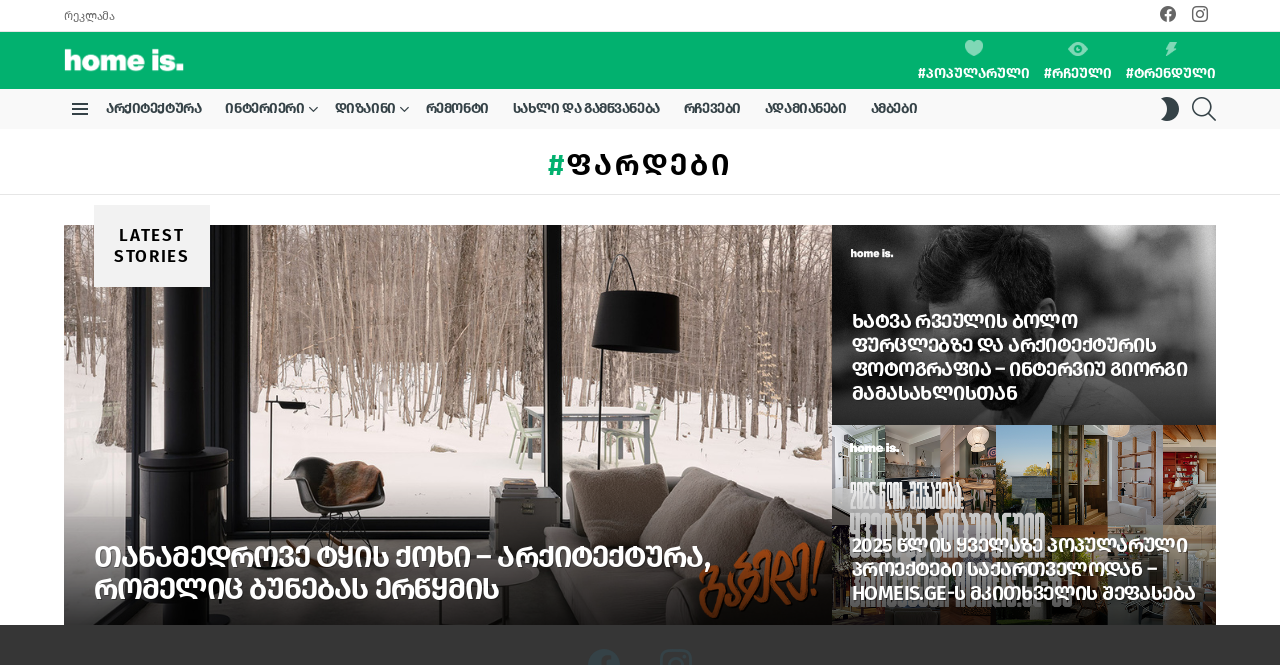

--- FILE ---
content_type: text/html; charset=UTF-8
request_url: https://www.homeis.ge/tag/phardebi/
body_size: 14751
content:
<!DOCTYPE html>
<!--[if IE 8]>
<html class="no-js g1-off-outside lt-ie10 lt-ie9" id="ie8" lang="ka-GE" prefix="og: http://ogp.me/ns#"><![endif]-->
<!--[if IE 9]>
<html class="no-js g1-off-outside lt-ie10" id="ie9" lang="ka-GE" prefix="og: http://ogp.me/ns#"><![endif]-->
<!--[if !IE]><!-->
<html class="no-js g1-off-outside" lang="ka-GE" prefix="og: http://ogp.me/ns#"><!--<![endif]-->
<head>
	<meta charset="UTF-8"/>
	<link rel="profile" href="http://gmpg.org/xfn/11"/>
	<link rel="pingback" href="https://www.homeis.ge/xmlrpc.php"/>

	<meta name='robots' content='index, follow, max-image-preview:large, max-snippet:-1, max-video-preview:-1' />

<meta name="viewport" content="initial-scale=1.0, minimum-scale=1.0, height=device-height, width=device-width" />
<meta property="og:locale" content="ka_GE" />
<meta property="og:type" content="object" />
<meta property="og:title" content="ფარდები" />
<meta property="og:url" content="https://www.homeis.ge/tag/phardebi/" />
<meta property="og:site_name" content="Home is." />
<meta property="og:image:width" content="768" />
<meta property="og:image:height" content="403" />

	<!-- This site is optimized with the Yoast SEO plugin v19.4 - https://yoast.com/wordpress/plugins/seo/ -->
	<title>ფარდები - Home is.</title>
	<link rel="canonical" href="https://www.homeis.ge/tag/phardebi/" />
	<meta property="og:locale" content="ka_GE" />
	<meta property="og:type" content="article" />
	<meta property="og:title" content="ფარდები - Home is." />
	<meta property="og:url" content="https://www.homeis.ge/tag/phardebi/" />
	<meta property="og:site_name" content="Home is." />
	<meta name="twitter:card" content="summary_large_image" />
	<script type="application/ld+json" class="yoast-schema-graph">{"@context":"https://schema.org","@graph":[{"@type":"WebSite","@id":"https://www.homeis.ge/#website","url":"https://www.homeis.ge/","name":"Home is.","description":"Design &amp; Architecture","potentialAction":[{"@type":"SearchAction","target":{"@type":"EntryPoint","urlTemplate":"https://www.homeis.ge/?s={search_term_string}"},"query-input":"required name=search_term_string"}],"inLanguage":"ka-GE"},{"@type":"ImageObject","inLanguage":"ka-GE","@id":"https://www.homeis.ge/tag/phardebi/#primaryimage","url":"https://www.homeis.ge/wp-content/uploads/2022/05/Untitled-25.png","contentUrl":"https://www.homeis.ge/wp-content/uploads/2022/05/Untitled-25.png","width":768,"height":403},{"@type":"CollectionPage","@id":"https://www.homeis.ge/tag/phardebi/","url":"https://www.homeis.ge/tag/phardebi/","name":"ფარდები - Home is.","isPartOf":{"@id":"https://www.homeis.ge/#website"},"primaryImageOfPage":{"@id":"https://www.homeis.ge/tag/phardebi/#primaryimage"},"image":{"@id":"https://www.homeis.ge/tag/phardebi/#primaryimage"},"thumbnailUrl":"https://www.homeis.ge/wp-content/uploads/2022/05/Untitled-25.png","breadcrumb":{"@id":"https://www.homeis.ge/tag/phardebi/#breadcrumb"},"inLanguage":"ka-GE"},{"@type":"BreadcrumbList","@id":"https://www.homeis.ge/tag/phardebi/#breadcrumb","itemListElement":[{"@type":"ListItem","position":1,"name":"Home","item":"https://www.homeis.ge/"},{"@type":"ListItem","position":2,"name":"ფარდები"}]}]}</script>
	<!-- / Yoast SEO plugin. -->


<link rel='dns-prefetch' href='//fonts.googleapis.com' />
<link rel='preconnect' href='https://fonts.gstatic.com' />
<link rel="alternate" type="application/rss+xml" title="Home is. &raquo; RSS-არხი" href="https://www.homeis.ge/feed/" />
<link rel="alternate" type="application/rss+xml" title="Home is. &raquo; კომენტარების RSS-არხი" href="https://www.homeis.ge/comments/feed/" />
<link rel="alternate" type="application/rss+xml" title="Home is. &raquo; ფარდები ტეგების RSS-არხი" href="https://www.homeis.ge/tag/phardebi/feed/" />
<script type="text/javascript">
window._wpemojiSettings = {"baseUrl":"https:\/\/s.w.org\/images\/core\/emoji\/14.0.0\/72x72\/","ext":".png","svgUrl":"https:\/\/s.w.org\/images\/core\/emoji\/14.0.0\/svg\/","svgExt":".svg","source":{"concatemoji":"https:\/\/www.homeis.ge\/wp-includes\/js\/wp-emoji-release.min.js?ver=6.2.8"}};
/*! This file is auto-generated */
!function(e,a,t){var n,r,o,i=a.createElement("canvas"),p=i.getContext&&i.getContext("2d");function s(e,t){p.clearRect(0,0,i.width,i.height),p.fillText(e,0,0);e=i.toDataURL();return p.clearRect(0,0,i.width,i.height),p.fillText(t,0,0),e===i.toDataURL()}function c(e){var t=a.createElement("script");t.src=e,t.defer=t.type="text/javascript",a.getElementsByTagName("head")[0].appendChild(t)}for(o=Array("flag","emoji"),t.supports={everything:!0,everythingExceptFlag:!0},r=0;r<o.length;r++)t.supports[o[r]]=function(e){if(p&&p.fillText)switch(p.textBaseline="top",p.font="600 32px Arial",e){case"flag":return s("\ud83c\udff3\ufe0f\u200d\u26a7\ufe0f","\ud83c\udff3\ufe0f\u200b\u26a7\ufe0f")?!1:!s("\ud83c\uddfa\ud83c\uddf3","\ud83c\uddfa\u200b\ud83c\uddf3")&&!s("\ud83c\udff4\udb40\udc67\udb40\udc62\udb40\udc65\udb40\udc6e\udb40\udc67\udb40\udc7f","\ud83c\udff4\u200b\udb40\udc67\u200b\udb40\udc62\u200b\udb40\udc65\u200b\udb40\udc6e\u200b\udb40\udc67\u200b\udb40\udc7f");case"emoji":return!s("\ud83e\udef1\ud83c\udffb\u200d\ud83e\udef2\ud83c\udfff","\ud83e\udef1\ud83c\udffb\u200b\ud83e\udef2\ud83c\udfff")}return!1}(o[r]),t.supports.everything=t.supports.everything&&t.supports[o[r]],"flag"!==o[r]&&(t.supports.everythingExceptFlag=t.supports.everythingExceptFlag&&t.supports[o[r]]);t.supports.everythingExceptFlag=t.supports.everythingExceptFlag&&!t.supports.flag,t.DOMReady=!1,t.readyCallback=function(){t.DOMReady=!0},t.supports.everything||(n=function(){t.readyCallback()},a.addEventListener?(a.addEventListener("DOMContentLoaded",n,!1),e.addEventListener("load",n,!1)):(e.attachEvent("onload",n),a.attachEvent("onreadystatechange",function(){"complete"===a.readyState&&t.readyCallback()})),(e=t.source||{}).concatemoji?c(e.concatemoji):e.wpemoji&&e.twemoji&&(c(e.twemoji),c(e.wpemoji)))}(window,document,window._wpemojiSettings);
</script>
<style type="text/css">
img.wp-smiley,
img.emoji {
	display: inline !important;
	border: none !important;
	box-shadow: none !important;
	height: 1em !important;
	width: 1em !important;
	margin: 0 0.07em !important;
	vertical-align: -0.1em !important;
	background: none !important;
	padding: 0 !important;
}
</style>
	<link rel='stylesheet' id='wp_bannerize_pro_slugwp-bannerize-admin-barmincss-css' href='https://www.homeis.ge/wp-content/plugins/wp-bannerize-pro/public/css/wp-bannerize-admin-bar.min.css?ver=1.6.9' type='text/css' media='all' />
<link rel='stylesheet' id='wp_bannerize_pro_slugwp-bannerizemincss-css' href='https://www.homeis.ge/wp-content/plugins/wp-bannerize-pro/public/css/wp-bannerize.min.css?ver=1.6.9' type='text/css' media='all' />
<link rel='stylesheet' id='classic-theme-styles-css' href='https://www.homeis.ge/wp-includes/css/classic-themes.min.css?ver=6.2.8' type='text/css' media='all' />
<style id='global-styles-inline-css' type='text/css'>
body{--wp--preset--color--black: #000000;--wp--preset--color--cyan-bluish-gray: #abb8c3;--wp--preset--color--white: #ffffff;--wp--preset--color--pale-pink: #f78da7;--wp--preset--color--vivid-red: #cf2e2e;--wp--preset--color--luminous-vivid-orange: #ff6900;--wp--preset--color--luminous-vivid-amber: #fcb900;--wp--preset--color--light-green-cyan: #7bdcb5;--wp--preset--color--vivid-green-cyan: #00d084;--wp--preset--color--pale-cyan-blue: #8ed1fc;--wp--preset--color--vivid-cyan-blue: #0693e3;--wp--preset--color--vivid-purple: #9b51e0;--wp--preset--gradient--vivid-cyan-blue-to-vivid-purple: linear-gradient(135deg,rgba(6,147,227,1) 0%,rgb(155,81,224) 100%);--wp--preset--gradient--light-green-cyan-to-vivid-green-cyan: linear-gradient(135deg,rgb(122,220,180) 0%,rgb(0,208,130) 100%);--wp--preset--gradient--luminous-vivid-amber-to-luminous-vivid-orange: linear-gradient(135deg,rgba(252,185,0,1) 0%,rgba(255,105,0,1) 100%);--wp--preset--gradient--luminous-vivid-orange-to-vivid-red: linear-gradient(135deg,rgba(255,105,0,1) 0%,rgb(207,46,46) 100%);--wp--preset--gradient--very-light-gray-to-cyan-bluish-gray: linear-gradient(135deg,rgb(238,238,238) 0%,rgb(169,184,195) 100%);--wp--preset--gradient--cool-to-warm-spectrum: linear-gradient(135deg,rgb(74,234,220) 0%,rgb(151,120,209) 20%,rgb(207,42,186) 40%,rgb(238,44,130) 60%,rgb(251,105,98) 80%,rgb(254,248,76) 100%);--wp--preset--gradient--blush-light-purple: linear-gradient(135deg,rgb(255,206,236) 0%,rgb(152,150,240) 100%);--wp--preset--gradient--blush-bordeaux: linear-gradient(135deg,rgb(254,205,165) 0%,rgb(254,45,45) 50%,rgb(107,0,62) 100%);--wp--preset--gradient--luminous-dusk: linear-gradient(135deg,rgb(255,203,112) 0%,rgb(199,81,192) 50%,rgb(65,88,208) 100%);--wp--preset--gradient--pale-ocean: linear-gradient(135deg,rgb(255,245,203) 0%,rgb(182,227,212) 50%,rgb(51,167,181) 100%);--wp--preset--gradient--electric-grass: linear-gradient(135deg,rgb(202,248,128) 0%,rgb(113,206,126) 100%);--wp--preset--gradient--midnight: linear-gradient(135deg,rgb(2,3,129) 0%,rgb(40,116,252) 100%);--wp--preset--duotone--dark-grayscale: url('#wp-duotone-dark-grayscale');--wp--preset--duotone--grayscale: url('#wp-duotone-grayscale');--wp--preset--duotone--purple-yellow: url('#wp-duotone-purple-yellow');--wp--preset--duotone--blue-red: url('#wp-duotone-blue-red');--wp--preset--duotone--midnight: url('#wp-duotone-midnight');--wp--preset--duotone--magenta-yellow: url('#wp-duotone-magenta-yellow');--wp--preset--duotone--purple-green: url('#wp-duotone-purple-green');--wp--preset--duotone--blue-orange: url('#wp-duotone-blue-orange');--wp--preset--font-size--small: 13px;--wp--preset--font-size--medium: 20px;--wp--preset--font-size--large: 36px;--wp--preset--font-size--x-large: 42px;--wp--preset--spacing--20: 0.44rem;--wp--preset--spacing--30: 0.67rem;--wp--preset--spacing--40: 1rem;--wp--preset--spacing--50: 1.5rem;--wp--preset--spacing--60: 2.25rem;--wp--preset--spacing--70: 3.38rem;--wp--preset--spacing--80: 5.06rem;--wp--preset--shadow--natural: 6px 6px 9px rgba(0, 0, 0, 0.2);--wp--preset--shadow--deep: 12px 12px 50px rgba(0, 0, 0, 0.4);--wp--preset--shadow--sharp: 6px 6px 0px rgba(0, 0, 0, 0.2);--wp--preset--shadow--outlined: 6px 6px 0px -3px rgba(255, 255, 255, 1), 6px 6px rgba(0, 0, 0, 1);--wp--preset--shadow--crisp: 6px 6px 0px rgba(0, 0, 0, 1);}:where(.is-layout-flex){gap: 0.5em;}body .is-layout-flow > .alignleft{float: left;margin-inline-start: 0;margin-inline-end: 2em;}body .is-layout-flow > .alignright{float: right;margin-inline-start: 2em;margin-inline-end: 0;}body .is-layout-flow > .aligncenter{margin-left: auto !important;margin-right: auto !important;}body .is-layout-constrained > .alignleft{float: left;margin-inline-start: 0;margin-inline-end: 2em;}body .is-layout-constrained > .alignright{float: right;margin-inline-start: 2em;margin-inline-end: 0;}body .is-layout-constrained > .aligncenter{margin-left: auto !important;margin-right: auto !important;}body .is-layout-constrained > :where(:not(.alignleft):not(.alignright):not(.alignfull)){max-width: var(--wp--style--global--content-size);margin-left: auto !important;margin-right: auto !important;}body .is-layout-constrained > .alignwide{max-width: var(--wp--style--global--wide-size);}body .is-layout-flex{display: flex;}body .is-layout-flex{flex-wrap: wrap;align-items: center;}body .is-layout-flex > *{margin: 0;}:where(.wp-block-columns.is-layout-flex){gap: 2em;}.has-black-color{color: var(--wp--preset--color--black) !important;}.has-cyan-bluish-gray-color{color: var(--wp--preset--color--cyan-bluish-gray) !important;}.has-white-color{color: var(--wp--preset--color--white) !important;}.has-pale-pink-color{color: var(--wp--preset--color--pale-pink) !important;}.has-vivid-red-color{color: var(--wp--preset--color--vivid-red) !important;}.has-luminous-vivid-orange-color{color: var(--wp--preset--color--luminous-vivid-orange) !important;}.has-luminous-vivid-amber-color{color: var(--wp--preset--color--luminous-vivid-amber) !important;}.has-light-green-cyan-color{color: var(--wp--preset--color--light-green-cyan) !important;}.has-vivid-green-cyan-color{color: var(--wp--preset--color--vivid-green-cyan) !important;}.has-pale-cyan-blue-color{color: var(--wp--preset--color--pale-cyan-blue) !important;}.has-vivid-cyan-blue-color{color: var(--wp--preset--color--vivid-cyan-blue) !important;}.has-vivid-purple-color{color: var(--wp--preset--color--vivid-purple) !important;}.has-black-background-color{background-color: var(--wp--preset--color--black) !important;}.has-cyan-bluish-gray-background-color{background-color: var(--wp--preset--color--cyan-bluish-gray) !important;}.has-white-background-color{background-color: var(--wp--preset--color--white) !important;}.has-pale-pink-background-color{background-color: var(--wp--preset--color--pale-pink) !important;}.has-vivid-red-background-color{background-color: var(--wp--preset--color--vivid-red) !important;}.has-luminous-vivid-orange-background-color{background-color: var(--wp--preset--color--luminous-vivid-orange) !important;}.has-luminous-vivid-amber-background-color{background-color: var(--wp--preset--color--luminous-vivid-amber) !important;}.has-light-green-cyan-background-color{background-color: var(--wp--preset--color--light-green-cyan) !important;}.has-vivid-green-cyan-background-color{background-color: var(--wp--preset--color--vivid-green-cyan) !important;}.has-pale-cyan-blue-background-color{background-color: var(--wp--preset--color--pale-cyan-blue) !important;}.has-vivid-cyan-blue-background-color{background-color: var(--wp--preset--color--vivid-cyan-blue) !important;}.has-vivid-purple-background-color{background-color: var(--wp--preset--color--vivid-purple) !important;}.has-black-border-color{border-color: var(--wp--preset--color--black) !important;}.has-cyan-bluish-gray-border-color{border-color: var(--wp--preset--color--cyan-bluish-gray) !important;}.has-white-border-color{border-color: var(--wp--preset--color--white) !important;}.has-pale-pink-border-color{border-color: var(--wp--preset--color--pale-pink) !important;}.has-vivid-red-border-color{border-color: var(--wp--preset--color--vivid-red) !important;}.has-luminous-vivid-orange-border-color{border-color: var(--wp--preset--color--luminous-vivid-orange) !important;}.has-luminous-vivid-amber-border-color{border-color: var(--wp--preset--color--luminous-vivid-amber) !important;}.has-light-green-cyan-border-color{border-color: var(--wp--preset--color--light-green-cyan) !important;}.has-vivid-green-cyan-border-color{border-color: var(--wp--preset--color--vivid-green-cyan) !important;}.has-pale-cyan-blue-border-color{border-color: var(--wp--preset--color--pale-cyan-blue) !important;}.has-vivid-cyan-blue-border-color{border-color: var(--wp--preset--color--vivid-cyan-blue) !important;}.has-vivid-purple-border-color{border-color: var(--wp--preset--color--vivid-purple) !important;}.has-vivid-cyan-blue-to-vivid-purple-gradient-background{background: var(--wp--preset--gradient--vivid-cyan-blue-to-vivid-purple) !important;}.has-light-green-cyan-to-vivid-green-cyan-gradient-background{background: var(--wp--preset--gradient--light-green-cyan-to-vivid-green-cyan) !important;}.has-luminous-vivid-amber-to-luminous-vivid-orange-gradient-background{background: var(--wp--preset--gradient--luminous-vivid-amber-to-luminous-vivid-orange) !important;}.has-luminous-vivid-orange-to-vivid-red-gradient-background{background: var(--wp--preset--gradient--luminous-vivid-orange-to-vivid-red) !important;}.has-very-light-gray-to-cyan-bluish-gray-gradient-background{background: var(--wp--preset--gradient--very-light-gray-to-cyan-bluish-gray) !important;}.has-cool-to-warm-spectrum-gradient-background{background: var(--wp--preset--gradient--cool-to-warm-spectrum) !important;}.has-blush-light-purple-gradient-background{background: var(--wp--preset--gradient--blush-light-purple) !important;}.has-blush-bordeaux-gradient-background{background: var(--wp--preset--gradient--blush-bordeaux) !important;}.has-luminous-dusk-gradient-background{background: var(--wp--preset--gradient--luminous-dusk) !important;}.has-pale-ocean-gradient-background{background: var(--wp--preset--gradient--pale-ocean) !important;}.has-electric-grass-gradient-background{background: var(--wp--preset--gradient--electric-grass) !important;}.has-midnight-gradient-background{background: var(--wp--preset--gradient--midnight) !important;}.has-small-font-size{font-size: var(--wp--preset--font-size--small) !important;}.has-medium-font-size{font-size: var(--wp--preset--font-size--medium) !important;}.has-large-font-size{font-size: var(--wp--preset--font-size--large) !important;}.has-x-large-font-size{font-size: var(--wp--preset--font-size--x-large) !important;}
.wp-block-navigation a:where(:not(.wp-element-button)){color: inherit;}
:where(.wp-block-columns.is-layout-flex){gap: 2em;}
.wp-block-pullquote{font-size: 1.5em;line-height: 1.6;}
</style>
<link rel='stylesheet' id='adace-style-css' href='https://www.homeis.ge/wp-content/plugins/ad-ace/assets/css/style.min.css?ver=1.3.28' type='text/css' media='all' />
<link rel='stylesheet' id='shoppable-images-css-css' href='https://www.homeis.ge/wp-content/plugins/ad-ace/assets/css/shoppable-images-front.min.css?ver=1.3.28' type='text/css' media='all' />
<link rel='stylesheet' id='mace-lazy-load-youtube-css' href='https://www.homeis.ge/wp-content/plugins/media-ace/includes/lazy-load/assets/css/youtube.min.css?ver=1.4.13' type='text/css' media='all' />
<link rel='stylesheet' id='mace-gallery-css' href='https://www.homeis.ge/wp-content/plugins/media-ace/includes/gallery/css/gallery.min.css?ver=6.2.8' type='text/css' media='all' />
<link rel='stylesheet' id='responsive-lightbox-nivo-css' href='https://www.homeis.ge/wp-content/plugins/responsive-lightbox/assets/nivo/nivo-lightbox.min.css?ver=2.4.1' type='text/css' media='all' />
<link rel='stylesheet' id='responsive-lightbox-nivo-default-css' href='https://www.homeis.ge/wp-content/plugins/responsive-lightbox/assets/nivo/themes/default/default.css?ver=2.4.1' type='text/css' media='all' />
<link rel='stylesheet' id='share-this-share-buttons-sticky-css' href='https://www.homeis.ge/wp-content/plugins/sharethis-share-buttons/css/mu-style.css?ver=1662537271' type='text/css' media='all' />
<link rel='stylesheet' id='wordpress-popular-posts-css-css' href='https://www.homeis.ge/wp-content/plugins/wordpress-popular-posts/assets/css/wpp.css?ver=6.1.1' type='text/css' media='all' />
<link rel='stylesheet' id='g1-main-css' href='https://www.homeis.ge/wp-content/themes/bimber/css/9.2.4/styles/original-2018/all-light.min.css?ver=9.2.4' type='text/css' media='all' />
<link rel='stylesheet' id='bimber-google-fonts-css' href='//fonts.googleapis.com/css?family=Roboto%3A400%2C300%2C500%2C600%2C700%2C900%7CSpartan%3A400%2C300%2C600%2C700%2C800&#038;subset=latin%2Clatin-ext&#038;display=swap&#038;ver=9.2.4' type='text/css' media='all' />
<link rel='stylesheet' id='bimber-dynamic-style-css' href='https://www.homeis.ge/wp-content/uploads/dynamic-style-1687934678.css' type='text/css' media='all' />
<link rel='stylesheet' id='bimber-style-css' href='https://www.homeis.ge/wp-content/themes/bimber-child-theme/style.css?ver=6.2.8' type='text/css' media='all' />
<link rel='stylesheet' id='subscribe-forms-css-css' href='https://www.homeis.ge/wp-content/plugins/easy-social-share-buttons3/assets/modules/subscribe-forms.min.css?ver=8.8' type='text/css' media='all' />
<link rel='stylesheet' id='easy-social-share-buttons-css' href='https://www.homeis.ge/wp-content/plugins/easy-social-share-buttons3/assets/css/easy-social-share-buttons.min.css?ver=8.8' type='text/css' media='all' />
<link rel='stylesheet' id='bimber-vc-css' href='https://www.homeis.ge/wp-content/themes/bimber/css/9.2.4/styles/original-2018/vc-light.min.css?ver=9.2.4' type='text/css' media='all' />
<link rel='stylesheet' id='bimber-essb-css' href='https://www.homeis.ge/wp-content/themes/bimber/css/9.2.4/styles/original-2018/essb-light.min.css?ver=9.2.4' type='text/css' media='all' />
<link rel='stylesheet' id='bimber-mashshare-css' href='https://www.homeis.ge/wp-content/themes/bimber/css/9.2.4/styles/original-2018/mashshare-light.min.css?ver=9.2.4' type='text/css' media='all' />
<!--n2css--><script type='text/javascript' src='https://www.homeis.ge/wp-includes/js/jquery/jquery.min.js?ver=3.6.4' id='jquery-core-js'></script>
<script type='text/javascript' src='https://www.homeis.ge/wp-includes/js/jquery/jquery-migrate.min.js?ver=3.4.0' id='jquery-migrate-js'></script>
<script type='text/javascript' src='https://www.homeis.ge/wp-content/plugins/ad-ace/assets/js/slot-slideup.js?ver=1.3.28' id='adace-slot-slideup-js'></script>
<script type='text/javascript' src='https://www.homeis.ge/wp-content/plugins/ad-ace/includes/shoppable-images/assets/js/shoppable-images-front.js?ver=1.3.28' id='shoppable-images-js-js'></script>
<script type='text/javascript' src='https://www.homeis.ge/wp-content/plugins/ad-ace/assets/js/coupons.js?ver=1.3.28' id='adace-coupons-js'></script>
<script type='text/javascript' src='https://www.homeis.ge/wp-content/plugins/responsive-lightbox/assets/nivo/nivo-lightbox.min.js?ver=2.4.1' id='responsive-lightbox-nivo-js'></script>
<script type='text/javascript' src='https://www.homeis.ge/wp-includes/js/underscore.min.js?ver=1.13.4' id='underscore-js'></script>
<script type='text/javascript' src='https://www.homeis.ge/wp-content/plugins/responsive-lightbox/assets/infinitescroll/infinite-scroll.pkgd.min.js?ver=6.2.8' id='responsive-lightbox-infinite-scroll-js'></script>
<script type='text/javascript' id='responsive-lightbox-js-extra'>
/* <![CDATA[ */
var rlArgs = {"script":"nivo","selector":"lightbox","customEvents":"","activeGalleries":"1","effect":"fade","clickOverlayToClose":"1","keyboardNav":"1","errorMessage":"The requested content cannot be loaded. Please try again later.","woocommerce_gallery":"0","ajaxurl":"https:\/\/www.homeis.ge\/wp-admin\/admin-ajax.php","nonce":"67dc137905","preview":"false","postId":"39878","scriptExtension":""};
/* ]]> */
</script>
<script type='text/javascript' src='https://www.homeis.ge/wp-content/plugins/responsive-lightbox/js/front.js?ver=2.4.1' id='responsive-lightbox-js'></script>
<script type='application/json' id='wpp-json'>
{"sampling_active":0,"sampling_rate":100,"ajax_url":"https:\/\/www.homeis.ge\/wp-json\/wordpress-popular-posts\/v1\/popular-posts","api_url":"https:\/\/www.homeis.ge\/wp-json\/wordpress-popular-posts","ID":0,"token":"01cce35e9f","lang":0,"debug":0}
</script>
<script type='text/javascript' src='https://www.homeis.ge/wp-content/plugins/wordpress-popular-posts/assets/js/wpp.min.js?ver=6.1.1' id='wpp-js-js'></script>
<script type='text/javascript' src='https://www.homeis.ge/wp-content/themes/bimber/js/modernizr/modernizr-custom.min.js?ver=3.3.0' id='modernizr-js'></script>
<link rel="https://api.w.org/" href="https://www.homeis.ge/wp-json/" /><link rel="alternate" type="application/json" href="https://www.homeis.ge/wp-json/wp/v2/tags/4058" /><link rel="EditURI" type="application/rsd+xml" title="RSD" href="https://www.homeis.ge/xmlrpc.php?rsd" />
<link rel="wlwmanifest" type="application/wlwmanifest+xml" href="https://www.homeis.ge/wp-includes/wlwmanifest.xml" />
<link rel="preload" href="https://www.homeis.ge/wp-content/plugins/g1-socials/css/iconfont/fonts/g1-socials.woff" as="font" type="font/woff" crossorigin="anonymous">	<style>
		.lazyload, .lazyloading {
			opacity: 0;
		}
		.lazyloaded {
			opacity: 1;
		}
		.lazyload,
		.lazyloading,
		.lazyloaded {
			transition: opacity 0.175s ease-in-out;
		}

		iframe.lazyloading {
			opacity: 1;
			transition: opacity 0.375s ease-in-out;
			background: #f2f2f2 no-repeat center;
		}
		iframe.lazyloaded {
			opacity: 1;
		}
	</style>
	            <style id="wpp-loading-animation-styles">@-webkit-keyframes bgslide{from{background-position-x:0}to{background-position-x:-200%}}@keyframes bgslide{from{background-position-x:0}to{background-position-x:-200%}}.wpp-widget-placeholder,.wpp-widget-block-placeholder{margin:0 auto;width:60px;height:3px;background:#dd3737;background:linear-gradient(90deg,#dd3737 0%,#571313 10%,#dd3737 100%);background-size:200% auto;border-radius:3px;-webkit-animation:bgslide 1s infinite linear;animation:bgslide 1s infinite linear}</style>
            	<style>
	@font-face {
		font-family: "bimber";
							src:url("https://www.homeis.ge/wp-content/themes/bimber/css/9.2.4/bimber/fonts/bimber.eot");
			src:url("https://www.homeis.ge/wp-content/themes/bimber/css/9.2.4/bimber/fonts/bimber.eot?#iefix") format("embedded-opentype"),
			url("https://www.homeis.ge/wp-content/themes/bimber/css/9.2.4/bimber/fonts/bimber.woff") format("woff"),
			url("https://www.homeis.ge/wp-content/themes/bimber/css/9.2.4/bimber/fonts/bimber.ttf") format("truetype"),
			url("https://www.homeis.ge/wp-content/themes/bimber/css/9.2.4/bimber/fonts/bimber.svg#bimber") format("svg");
				font-weight: normal;
		font-style: normal;
		font-display: block;
	}
	</style>
	<meta name="theme-color" content="#02b16f" />
<script>
  window.ajaxurl =
    "https://www.homeis.ge/wp-admin/admin-ajax.php"
  window.WPBannerize = {
    "General": {
        "impressions_enabled": "0",
        "clicks_enabled": "0"
    },
    "Layout": {
        "top": 0,
        "right": 0,
        "bottom": 0,
        "left": 0
    }
} ;
</script>
<meta name="generator" content="Powered by WPBakery Page Builder - drag and drop page builder for WordPress."/>
<link rel="icon" href="https://www.homeis.ge/wp-content/uploads/2021/02/148674758_3715502658540375_2921966264991184662_n-48x48.png" sizes="32x32" />
<link rel="icon" href="https://www.homeis.ge/wp-content/uploads/2021/02/148674758_3715502658540375_2921966264991184662_n-192x192.png" sizes="192x192" />
<link rel="apple-touch-icon" href="https://www.homeis.ge/wp-content/uploads/2021/02/148674758_3715502658540375_2921966264991184662_n-192x192.png" />
<meta name="msapplication-TileImage" content="https://www.homeis.ge/wp-content/uploads/2021/02/148674758_3715502658540375_2921966264991184662_n.png" />
<meta name="g1:switch-skin-css" content="https://www.homeis.ge/wp-content/themes/bimber/css/9.2.4/styles/mode-dark.min.css" />	<script>if("undefined"!=typeof localStorage){var skinItemId=document.getElementsByName("g1:skin-item-id");skinItemId=skinItemId.length>0?skinItemId[0].getAttribute("content"):"g1_skin",window.g1SwitchSkin=function(e,t){if(e){var n=document.getElementById("g1-switch-skin-css");if(n){n.parentNode.removeChild(n),document.documentElement.classList.remove("g1-skinmode");try{localStorage.removeItem(skinItemId)}catch(e){}}else{t?document.write('<link id="g1-switch-skin-css" rel="stylesheet" type="text/css" media="all" href="'+document.getElementsByName("g1:switch-skin-css")[0].getAttribute("content")+'" />'):((n=document.createElement("link")).id="g1-switch-skin-css",n.href=document.getElementsByName("g1:switch-skin-css")[0].getAttribute("content"),n.rel="stylesheet",n.media="all",document.head.appendChild(n)),document.documentElement.classList.add("g1-skinmode");try{localStorage.setItem(skinItemId,e)}catch(e){}}}};try{var mode=localStorage.getItem(skinItemId);window.g1SwitchSkin(mode,!0)}catch(e){}}</script>
		<script>if("undefined"!=typeof localStorage){var nsfwItemId=document.getElementsByName("g1:nsfw-item-id");nsfwItemId=nsfwItemId.length>0?nsfwItemId[0].getAttribute("content"):"g1_nsfw_off",window.g1SwitchNSFW=function(e){e?(localStorage.setItem(nsfwItemId,1),document.documentElement.classList.add("g1-nsfw-off")):(localStorage.removeItem(nsfwItemId),document.documentElement.classList.remove("g1-nsfw-off"))};try{var nsfwmode=localStorage.getItem(nsfwItemId);window.g1SwitchNSFW(nsfwmode)}catch(e){}}</script>
			<style type="text/css" id="wp-custom-css">
			.widget_text .entry-tpl-list {
    flex-direction:column;
}

.widget_text .entry-tpl-list .entry-featured-media  {
    margin-right:0;
}

.widget_text .entry-tpl-list .entry-body {
    margin-top:20px;
}

.widget_text .entry-tpl-list .entry-body h3 {
    font-size:18px;
    margin-bottom:5px;
}

.widget_text .entry-tpl-list .entry-date:before{
    display:none;
}		</style>
		<noscript><style> .wpb_animate_when_almost_visible { opacity: 1; }</style></noscript>	<link rel="stylesheet" href="https://www.homeis.ge/wp-content/themes/bimber-child-theme/assets/css/fonts.css?v=1768913718">
	<link rel="stylesheet" href="https://www.homeis.ge/wp-content/themes/bimber-child-theme/assets/css/custom.css?v=1768913718">

<!-- Google Tag Manager -->
<script>(function(w,d,s,l,i){w[l]=w[l]||[];w[l].push({'gtm.start':
new Date().getTime(),event:'gtm.js'});var f=d.getElementsByTagName(s)[0],
j=d.createElement(s),dl=l!='dataLayer'?'&l='+l:'';j.async=true;j.src=
'https://www.googletagmanager.com/gtm.js?id='+i+dl;f.parentNode.insertBefore(j,f);
})(window,document,'script','dataLayer','GTM-P772HPD');</script>
<!-- End Google Tag Manager -->


</head>

<body class="archive tag tag-phardebi tag-4058 wp-embed-responsive g1-layout-stretched g1-hoverable g1-has-mobile-logo g1-sidebar-normal essb-8.8 wpb-js-composer js-comp-ver-6.10.0 vc_responsive" itemscope="" itemtype="http://schema.org/WebPage" >
<script async defer crossorigin="anonymous" src="https://connect.facebook.net/en_US/sdk.js#xfbml=1&version=v9.0&appId=583559855179577&autoLogAppEvents=1" nonce="EsffXfxW"></script>
	<!-- Global site tag (gtag.js) - Google Analytics -->

	<!-- Google Tag Manager (noscript) -->
<noscript><iframe src="https://www.googletagmanager.com/ns.html?id=GTM-P772HPD"
height="0" width="0" style="display:none;visibility:hidden"></iframe></noscript>
<!-- End Google Tag Manager (noscript) -->
	
	

	
	
	
<div class="g1-body-inner">

	<div id="page">
		

		
					<div class="g1-row g1-row-layout-page g1-hb-row g1-hb-row-normal g1-hb-row-a g1-hb-row-1 g1-hb-boxed g1-hb-sticky-off g1-hb-shadow-off">
			<div class="g1-row-inner">
				<div class="g1-column g1-dropable">
											<div class="g1-bin-1 g1-bin-grow-off">
							<div class="g1-bin g1-bin-align-left">
																	<!-- BEGIN .g1-secondary-nav -->
<nav id="g1-secondary-nav" class="g1-secondary-nav"><ul id="g1-secondary-nav-menu" class="g1-secondary-nav-menu g1-menu-h"><li id="menu-item-12734" class="menu-item menu-item-type-post_type menu-item-object-page menu-item-g1-standard menu-item-12734"><a href="https://www.homeis.ge/reklama/">რეკლამა</a></li>
</ul></nav><!-- END .g1-secondary-nav -->
															</div>
						</div>
											<div class="g1-bin-2 g1-bin-grow-off">
							<div class="g1-bin g1-bin-align-center">
															</div>
						</div>
											<div class="g1-bin-3 g1-bin-grow-off">
							<div class="g1-bin g1-bin-align-right">
																	<ul id="g1-social-icons-1" class="g1-socials-items g1-socials-items-tpl-grid g1-socials-hb-list g1-socials-s  ">
			<li class="g1-socials-item g1-socials-item-facebook">
	   <a class="g1-socials-item-link" href="https://www.facebook.com/homeis.ge" target="_blank" rel="noopener">
		   <span class="g1-socials-item-icon g1-socials-item-icon-48 g1-socials-item-icon-text g1-socials-item-icon-facebook"></span>
		   <span class="g1-socials-item-tooltip">
			   <span class="g1-socials-item-tooltip-inner">facebook</span>
		   </span>
	   </a>
	</li>
			<li class="g1-socials-item g1-socials-item-instagram">
	   <a class="g1-socials-item-link" href="https://www.instagram.com/homeis.ge/" target="_blank" rel="noopener">
		   <span class="g1-socials-item-icon g1-socials-item-icon-48 g1-socials-item-icon-text g1-socials-item-icon-instagram"></span>
		   <span class="g1-socials-item-tooltip">
			   <span class="g1-socials-item-tooltip-inner">instagram</span>
		   </span>
	   </a>
	</li>
	</ul>
															</div>
						</div>
									</div>
			</div>
			<div class="g1-row-background"></div>
		</div>
			<div class="g1-row g1-row-layout-page g1-hb-row g1-hb-row-normal g1-hb-row-b g1-hb-row-2 g1-hb-boxed g1-hb-sticky-off g1-hb-shadow-off">
			<div class="g1-row-inner">
				<div class="g1-column g1-dropable">
											<div class="g1-bin-1 g1-bin-grow-off">
							<div class="g1-bin g1-bin-align-left">
																	<div class="g1-id g1-id-desktop">
			<p class="g1-mega g1-mega-1st site-title">
	
			<a class="g1-logo-wrapper"
			   href="https://www.homeis.ge/" rel="home">
									<picture class="g1-logo g1-logo-default">
						<source media="(min-width: 1025px)" srcset="https://www.homeis.ge/wp-content/uploads/2021/02/pdfhomeislogo-01.png 2x,https://www.homeis.ge/wp-content/uploads/2021/02/pdfhomeislogo-01.png 1x">
						<source media="(max-width: 1024px)" srcset="data:image/svg+xml,%3Csvg%20xmlns%3D%27http%3A%2F%2Fwww.w3.org%2F2000%2Fsvg%27%20viewBox%3D%270%200%20120%2084%27%2F%3E">
						<img
							src="https://www.homeis.ge/wp-content/uploads/2021/02/pdfhomeislogo-01.png"
							width="120"
							height="84"
							alt="Home is." />
					</picture>

											<picture class="g1-logo g1-logo-inverted">
							<source id="g1-logo-inverted-source" media="(min-width: 1025px)" srcset="data:image/svg+xml,%3Csvg%20xmlns%3D%27http%3A%2F%2Fwww.w3.org%2F2000%2Fsvg%27%20viewBox%3D%270%200%20120%2084%27%2F%3E" data-srcset="https://www.homeis.ge/wp-content/uploads/2021/02/pdfhomeislogo-01.png 2x,https://www.homeis.ge/wp-content/uploads/2021/02/pdfhomeislogo-01.png 1x">
							<source media="(max-width: 1024px)" srcset="data:image/svg+xml,%3Csvg%20xmlns%3D%27http%3A%2F%2Fwww.w3.org%2F2000%2Fsvg%27%20viewBox%3D%270%200%20120%2084%27%2F%3E">
							<img
								id="g1-logo-inverted-img"
								class="lazyload"
								src=""
								data-src="https://www.homeis.ge/wp-content/uploads/2021/02/pdfhomeislogo-01.png"
								width="120"
								height="84"
								alt="" />
						</picture>
												</a>

			</p>
	
            <script>
            try {
                if ( localStorage.getItem(skinItemId ) ) {
                    var _g1;
                    _g1 = document.getElementById('g1-logo-inverted-img');
                    _g1.classList.remove('lazyload');
                    _g1.setAttribute('src', _g1.getAttribute('data-src') );

                    _g1 = document.getElementById('g1-logo-inverted-source');
                    _g1.setAttribute('srcset', _g1.getAttribute('data-srcset'));
                }
            } catch(e) {}
        </script>
    
	</div>															</div>
						</div>
											<div class="g1-bin-2 g1-bin-grow-off">
							<div class="g1-bin g1-bin-align-center">
															</div>
						</div>
											<div class="g1-bin-3 g1-bin-grow-off">
							<div class="g1-bin g1-bin-align-right">
																		<nav class="g1-quick-nav g1-quick-nav-short">
		<ul class="g1-quick-nav-menu">
										
									<li class="menu-item menu-item-type-g1-popular ">
						<a href="https://www.homeis.ge/popularuli/">
							<img src="https://www.homeis.ge/wp-content/themes/bimber-child-theme/assets/img/popular.png" class="ft_image">
							#პოპულარული
						</a>
					</li>
													<li class="menu-item menu-item-type-g1-hot ">
						<a href="https://www.homeis.ge/rcheuli/">
						    <img src="https://www.homeis.ge/wp-content/themes/bimber-child-theme/assets/img/featured.png">
							#რჩეული
						</a>
					</li>
													<li class="menu-item menu-item-type-g1-trending ">
						<a href="https://www.homeis.ge/trenduli/">
							<img src="https://www.homeis.ge/wp-content/themes/bimber-child-theme/assets/img/trend.png">
							#ტრენდული
						</a>
					</li>
									</ul>
	</nav>
															</div>
						</div>
									</div>
			</div>
			<div class="g1-row-background"></div>
		</div>
				<div class="g1-sticky-top-wrapper g1-hb-row-3">
				<div class="g1-row g1-row-layout-page g1-hb-row g1-hb-row-normal g1-hb-row-c g1-hb-row-3 g1-hb-boxed g1-hb-sticky-on g1-hb-shadow-off">
			<div class="g1-row-inner">
				<div class="g1-column g1-dropable">
											<div class="g1-bin-1 g1-bin-grow-off">
							<div class="g1-bin g1-bin-align-left">
																		<a class="g1-hamburger g1-hamburger-show g1-hamburger-s  " href="#">
		<span class="g1-hamburger-icon"></span>
			<span class="g1-hamburger-label
			g1-hamburger-label-hidden			">Menu</span>
	</a>
																	<!-- BEGIN .g1-primary-nav -->
<nav id="g1-primary-nav" class="g1-primary-nav"><ul id="g1-primary-nav-menu" class="g1-primary-nav-menu g1-menu-h"><li id="menu-item-76" class="menu-item menu-item-type-taxonomy menu-item-object-category menu-item-g1-standard menu-item-76"><a href="https://www.homeis.ge/category/arqiteqtura/">არქიტექტურა</a></li>
<li id="menu-item-74" class="menu-item menu-item-type-taxonomy menu-item-object-category menu-item-has-children menu-item-g1-standard menu-item-74"><a href="https://www.homeis.ge/category/interieri/">ინტერიერი</a>
<ul class="sub-menu">
	<li id="menu-item-34340" class="menu-item menu-item-type-taxonomy menu-item-object-category menu-item-34340"><a href="https://www.homeis.ge/category/proeqtebi-saqarthvelodan/">პროექტები საქართველოდან</a></li>
</ul>
</li>
<li id="menu-item-34339" class="menu-item menu-item-type-taxonomy menu-item-object-category menu-item-has-children menu-item-g1-standard menu-item-34339"><a href="https://www.homeis.ge/category/dizaini/">დიზაინი</a>
<ul class="sub-menu">
	<li id="menu-item-49232" class="menu-item menu-item-type-taxonomy menu-item-object-category menu-item-49232"><a href="https://www.homeis.ge/category/ideebi-shthagonebisthvis/">იდეები შთაგონებისთვის</a></li>
</ul>
</li>
<li id="menu-item-75" class="menu-item menu-item-type-taxonomy menu-item-object-category menu-item-g1-standard menu-item-75"><a href="https://www.homeis.ge/category/remonti/">რემონტი</a></li>
<li id="menu-item-103498" class="menu-item menu-item-type-taxonomy menu-item-object-category menu-item-g1-standard menu-item-103498"><a href="https://www.homeis.ge/category/sakhli-da-gamtsvaneba/">სახლი და გამწვანება</a></li>
<li id="menu-item-49233" class="menu-item menu-item-type-taxonomy menu-item-object-category menu-item-g1-standard menu-item-49233"><a href="https://www.homeis.ge/category/rchevebi/">რჩევები</a></li>
<li id="menu-item-73" class="menu-item menu-item-type-taxonomy menu-item-object-category menu-item-g1-standard menu-item-73"><a href="https://www.homeis.ge/category/adamianebi/">ადამიანები</a></li>
<li id="menu-item-72" class="menu-item menu-item-type-taxonomy menu-item-object-category menu-item-g1-standard menu-item-72"><a href="https://www.homeis.ge/category/ambebi/">ამბები</a></li>
</ul></nav><!-- END .g1-primary-nav -->
															</div>
						</div>
											<div class="g1-bin-2 g1-bin-grow-off">
							<div class="g1-bin g1-bin-align-center">
															</div>
						</div>
											<div class="g1-bin-3 g1-bin-grow-off">
							<div class="g1-bin g1-bin-align-right">
																	<div class="g1-drop g1-drop-nojs g1-drop-with-anim g1-drop-before g1-drop-the-skin g1-drop-the-skin-light g1-drop-m g1-drop-icon">
	<button class="g1-button-none g1-drop-toggle">
		<span class="g1-drop-toggle-icon"></span><span class="g1-drop-toggle-text">Switch skin</span>
		<span class="g1-drop-toggle-arrow"></span>
	</button>
			<div class="g1-drop-content">
							<p class="g1-skinmode-desc">ღამის რეჟიმი</p>
				<p class="g1-skinmode-desc">დღის რეჟიმი</p>
					</div>
	</div>

																		<div class="g1-drop g1-drop-with-anim g1-drop-before g1-drop-the-search  g1-drop-m g1-drop-icon ">
		<a class="g1-drop-toggle" href="https://www.homeis.ge/?s=">
			<span class="g1-drop-toggle-icon"></span><span class="g1-drop-toggle-text">Search</span>
			<span class="g1-drop-toggle-arrow"></span>
		</a>
		<div class="g1-drop-content">
			

<div role="search" class="search-form-wrapper">
	<form method="get"
	      class="g1-searchform-tpl-default g1-searchform-ajax search-form"
	      action="https://www.homeis.ge/">
		<label>
			<span class="screen-reader-text">Search for:</span>
			<input type="search" class="search-field"
			       placeholder="ძიება"
			       value="" name="s"
			       title="Search for:" />
		</label>
		<button class="search-submit">Search</button>
	</form>

			<div class="g1-searches g1-searches-ajax"></div>
	</div>
		</div>
	</div>
																																																	</div>
						</div>
									</div>
			</div>
			<div class="g1-row-background"></div>
		</div>
			</div>
				<div class="g1-row g1-row-layout-page g1-hb-row g1-hb-row-mobile g1-hb-row-a g1-hb-row-1 g1-hb-boxed g1-hb-sticky-off g1-hb-shadow-off">
			<div class="g1-row-inner">
				<div class="g1-column g1-dropable">
											<div class="g1-bin-1 g1-bin-grow-off">
							<div class="g1-bin g1-bin-align-left">
															</div>
						</div>
											<div class="g1-bin-2 g1-bin-grow-on">
							<div class="g1-bin g1-bin-align-center">
																	<div class="g1-id g1-id-mobile">
			<p class="g1-mega g1-mega-1st site-title">
	
		<a class="g1-logo-wrapper"
		   href="https://www.homeis.ge/" rel="home">
							<picture class="g1-logo g1-logo-default">
					<source media="(max-width: 1024px)" srcset="https://www.homeis.ge/wp-content/uploads/2020/07/homeislogo2.png 2x,https://www.homeis.ge/wp-content/uploads/2020/07/homeislogo2.png 1x">
					<source media="(min-width: 1025px)" srcset="data:image/svg+xml,%3Csvg%20xmlns%3D%27http%3A%2F%2Fwww.w3.org%2F2000%2Fsvg%27%20viewBox%3D%270%200%20198%2045%27%2F%3E">
					<img
						src="https://www.homeis.ge/wp-content/uploads/2020/07/homeislogo2.png"
						width="198"
						height="45"
						alt="Home is." />
				</picture>

									<picture class="g1-logo g1-logo-inverted">
						<source id="g1-logo-mobile-inverted-source" media="(max-width: 1024px)" srcset="data:image/svg+xml,%3Csvg%20xmlns%3D%27http%3A%2F%2Fwww.w3.org%2F2000%2Fsvg%27%20viewBox%3D%270%200%20198%2045%27%2F%3E" data-srcset="https://www.homeis.ge/wp-content/uploads/2020/07/homeislogo2.png 2x,https://www.homeis.ge/wp-content/uploads/2020/07/homeislogo2.png 1x">
						<source media="(min-width: 1025px)" srcset="data:image/svg+xml,%3Csvg%20xmlns%3D%27http%3A%2F%2Fwww.w3.org%2F2000%2Fsvg%27%20viewBox%3D%270%200%20198%2045%27%2F%3E">
						<img
							id="g1-logo-mobile-inverted-img"
							class="lazyload"
							src=""
							data-src="https://www.homeis.ge/wp-content/uploads/2020/07/homeislogo2.png"
							width="198"
							height="45"
							alt="" />
					</picture>
									</a>

			</p>
	
            <script>
            try {
                if ( localStorage.getItem(skinItemId ) ) {
                    var _g1;
                    _g1 = document.getElementById('g1-logo-mobile-inverted-img');
                    _g1.classList.remove('lazyload');
                    _g1.setAttribute('src', _g1.getAttribute('data-src') );

                    _g1 = document.getElementById('g1-logo-mobile-inverted-source');
                    _g1.setAttribute('srcset', _g1.getAttribute('data-srcset'));
                }
            } catch(e) {}
        </script>
    
	</div>															</div>
						</div>
											<div class="g1-bin-3 g1-bin-grow-off">
							<div class="g1-bin g1-bin-align-right">
															</div>
						</div>
									</div>
			</div>
			<div class="g1-row-background"></div>
		</div>
			<div class="g1-row g1-row-layout-page g1-hb-row g1-hb-row-mobile g1-hb-row-b g1-hb-row-2 g1-hb-boxed g1-hb-sticky-off g1-hb-shadow-off">
			<div class="g1-row-inner">
				<div class="g1-column g1-dropable">
											<div class="g1-bin-1 g1-bin-grow-off">
							<div class="g1-bin g1-bin-align-left">
															</div>
						</div>
											<div class="g1-bin-2 g1-bin-grow-on">
							<div class="g1-bin g1-bin-align-center">
																		<nav class="g1-quick-nav g1-quick-nav-short">
		<ul class="g1-quick-nav-menu">
										
									<li class="menu-item menu-item-type-g1-popular ">
						<a href="https://www.homeis.ge/popularuli/">
							<img src="https://www.homeis.ge/wp-content/themes/bimber-child-theme/assets/img/popular.png" class="ft_image">
							#პოპულარული
						</a>
					</li>
													<li class="menu-item menu-item-type-g1-hot ">
						<a href="https://www.homeis.ge/rcheuli/">
						    <img src="https://www.homeis.ge/wp-content/themes/bimber-child-theme/assets/img/featured.png">
							#რჩეული
						</a>
					</li>
													<li class="menu-item menu-item-type-g1-trending ">
						<a href="https://www.homeis.ge/trenduli/">
							<img src="https://www.homeis.ge/wp-content/themes/bimber-child-theme/assets/img/trend.png">
							#ტრენდული
						</a>
					</li>
									</ul>
	</nav>
															</div>
						</div>
											<div class="g1-bin-3 g1-bin-grow-off">
							<div class="g1-bin g1-bin-align-right">
															</div>
						</div>
									</div>
			</div>
			<div class="g1-row-background"></div>
		</div>
				<div class="g1-sticky-top-wrapper g1-hb-row-3">
				<div class="g1-row g1-row-layout-page g1-hb-row g1-hb-row-mobile g1-hb-row-c g1-hb-row-3 g1-hb-boxed g1-hb-sticky-on g1-hb-shadow-off">
			<div class="g1-row-inner">
				<div class="g1-column g1-dropable">
											<div class="g1-bin-1 g1-bin-grow-off">
							<div class="g1-bin g1-bin-align-left">
																		<a class="g1-hamburger g1-hamburger-show g1-hamburger-s  " href="#">
		<span class="g1-hamburger-icon"></span>
			<span class="g1-hamburger-label
			g1-hamburger-label-hidden			">Menu</span>
	</a>
															</div>
						</div>
											<div class="g1-bin-2 g1-bin-grow-off">
							<div class="g1-bin g1-bin-align-center">
															</div>
						</div>
											<div class="g1-bin-3 g1-bin-grow-off">
							<div class="g1-bin g1-bin-align-right">
																	<div class="g1-drop g1-drop-nojs g1-drop-with-anim g1-drop-before g1-drop-the-skin g1-drop-the-skin-light g1-drop-m g1-drop-icon">
	<button class="g1-button-none g1-drop-toggle">
		<span class="g1-drop-toggle-icon"></span><span class="g1-drop-toggle-text">Switch skin</span>
		<span class="g1-drop-toggle-arrow"></span>
	</button>
			<div class="g1-drop-content">
							<p class="g1-skinmode-desc">ღამის რეჟიმი</p>
				<p class="g1-skinmode-desc">დღის რეჟიმი</p>
					</div>
	</div>

																																		<nav class="g1-drop g1-drop-with-anim g1-drop-before g1-drop-the-user  g1-drop-m g1-drop-icon ">


	<a class="g1-drop-toggle snax-login-required" href="https://www.homeis.ge/avtorizacia/">
		<span class="g1-drop-toggle-icon"></span><span class="g1-drop-toggle-text">Login</span>
		<span class="g1-drop-toggle-arrow"></span>
	</a>

	
	
	</nav>
																																</div>
						</div>
									</div>
			</div>
			<div class="g1-row-background"></div>
		</div>
			</div>
	
		
		       
		

	<div id="primary" class="g1-primary-max">
		<div id="content" role="main">

			
<header class="page-header page-header-01 archive-header archive-header-modifiable g1-row g1-row-layout-page">
	<div class="g1-row-inner">
		<div class="g1-column">
			
			<div class="g1-archive-header-text">
				<h1 class="g1-alpha g1-alpha-2nd page-title archive-title">ფარდები</h1>
									</div>


					</div>
	</div>
	<div class="g1-row-background">
	</div>
</header>

			


	<section class="archive-featured g1-row g1-row-layout-page archive-featured-with-title">
		<div class="g1-row-inner">
			<div class="g1-column">
				<h2 class="g1-delta g1-delta-2nd archive-featured-title"><span><strong>Latest stories</strong></span></h2>
				<div class="g1-mosaic g1-mosaic-2of3-3v-3v">
					
						<div class="g1-mosaic-item g1-mosaic-item-1">
							
<article class="entry-tpl-tile entry-tpl-tile-xl g1-dark post-108389 post type-post status-publish format-standard has-post-thumbnail category-thamami-dizaini tag-m2 tag-thamami-dizaini tag-koteji tag-koteji-tqheshi tag-khis-qokhi">
	<div class="entry-featured-media " ><a title="თანამედროვე ტყის ქოხი &#8211; არქიტექტურა, რომელიც ბუნებას ერწყმის" class="g1-frame" href="https://www.homeis.ge/thanamedrove-tqhis-qokhi/"><div class="g1-frame-inner"><img data-expand="600" width="768" height="403" src="data:image/svg+xml;charset=utf-8,%3Csvg xmlns%3D'http%3A%2F%2Fwww.w3.org%2F2000%2Fsvg' viewBox%3D'0 0 768 403'%2F%3E" data-src="https://www.homeis.ge/wp-content/uploads/2026/01/Untitled-design-3.png" class="lazyload attachment-bimber-tile-xl size-bimber-tile-xl wp-post-image" alt="" decoding="async" loading="lazy" data-srcset="https://www.homeis.ge/wp-content/uploads/2026/01/Untitled-design-3.png 768w, https://www.homeis.ge/wp-content/uploads/2026/01/Untitled-design-3-300x157.png 300w, https://www.homeis.ge/wp-content/uploads/2026/01/Untitled-design-3-561x294.png 561w, https://www.homeis.ge/wp-content/uploads/2026/01/Untitled-design-3-265x139.png 265w, https://www.homeis.ge/wp-content/uploads/2026/01/Untitled-design-3-531x279.png 531w, https://www.homeis.ge/wp-content/uploads/2026/01/Untitled-design-3-364x191.png 364w, https://www.homeis.ge/wp-content/uploads/2026/01/Untitled-design-3-728x382.png 728w, https://www.homeis.ge/wp-content/uploads/2026/01/Untitled-design-3-608x319.png 608w, https://www.homeis.ge/wp-content/uploads/2026/01/Untitled-design-3-758x398.png 758w, https://www.homeis.ge/wp-content/uploads/2026/01/Untitled-design-3-91x48.png 91w, https://www.homeis.ge/wp-content/uploads/2026/01/Untitled-design-3-183x96.png 183w" data-sizes="(max-width: 768px) 100vw, 768px" /><span class="g1-frame-icon g1-frame-icon-"></span></div></a></div>
	<div class="entry-body">
		<header class="entry-header">
			<div class="entry-before-title">
				
							</div>

			<h3 class="g1-alpha g1-alpha-1st entry-title"><a href="https://www.homeis.ge/thanamedrove-tqhis-qokhi/" rel="bookmark">თანამედროვე ტყის ქოხი &#8211; არქიტექტურა, რომელიც ბუნებას ერწყმის</a></h3>		</header>

			</div>
</article>
						</div>

					
						<div class="g1-mosaic-item g1-mosaic-item-2">
							
<article class="entry-tpl-tile g1-dark post-108340 post type-post status-publish format-standard has-post-thumbnail category-adamianebi">
	<div class="entry-featured-media " ><a title="ხატვა რვეულის ბოლო ფურცლებზე და არქიტექტურის ფოტოგრაფია &#8211; ინტერვიუ გიორგი მამასახლისთან" class="g1-frame" href="https://www.homeis.ge/giorgi-mamasakhlisi/"><div class="g1-frame-inner"><img data-expand="600" width="758" height="403" src="data:image/svg+xml;charset=utf-8,%3Csvg xmlns%3D'http%3A%2F%2Fwww.w3.org%2F2000%2Fsvg' viewBox%3D'0 0 758 403'%2F%3E" data-src="https://www.homeis.ge/wp-content/uploads/2026/01/Untitled-design-1-758x403.png" class="lazyload attachment-bimber-tile size-bimber-tile wp-post-image" alt="" decoding="async" loading="lazy" data-srcset="https://www.homeis.ge/wp-content/uploads/2026/01/Untitled-design-1-758x403.png 758w, https://www.homeis.ge/wp-content/uploads/2026/01/Untitled-design-1-91x48.png 91w, https://www.homeis.ge/wp-content/uploads/2026/01/Untitled-design-1-183x96.png 183w" data-sizes="(max-width: 758px) 100vw, 758px" /><span class="g1-frame-icon g1-frame-icon-"></span></div></a></div>
	<div class="entry-body">
		<header class="entry-header">
			<div class="entry-before-title">

				
							</div>

			<h3 class="g1-gamma g1-gamma-1st entry-title"><a href="https://www.homeis.ge/giorgi-mamasakhlisi/" rel="bookmark">ხატვა რვეულის ბოლო ფურცლებზე და არქიტექტურის ფოტოგრაფია &#8211; ინტერვიუ გიორგი მამასახლისთან</a></h3>
		</header>

			</div>
</article>
						</div>

					
						<div class="g1-mosaic-item g1-mosaic-item-3">
							
<article class="entry-tpl-tile g1-dark post-108211 post type-post status-publish format-standard has-post-thumbnail category-proeqtebi-saqarthvelodan tag-arqiteqtura tag-dizaini tag-interieris-dizaini tag-qarthuli-proeqtebi">
	<div class="entry-featured-media " ><a title="2025 წლის ყველაზე პოპულარული პროექტები საქართველოდან &#8211; Homeis.ge-ს მკითხველის შეფასება" class="g1-frame" href="https://www.homeis.ge/popularuli-proeqtebi2025/"><div class="g1-frame-inner"><img data-expand="600" width="758" height="403" src="data:image/svg+xml;charset=utf-8,%3Csvg xmlns%3D'http%3A%2F%2Fwww.w3.org%2F2000%2Fsvg' viewBox%3D'0 0 758 403'%2F%3E" data-src="https://www.homeis.ge/wp-content/uploads/2021/12/598559516_1343553873766840_7497914787149849879_n-758x403.png" class="lazyload attachment-bimber-tile size-bimber-tile wp-post-image" alt="" decoding="async" loading="lazy" data-srcset="https://www.homeis.ge/wp-content/uploads/2021/12/598559516_1343553873766840_7497914787149849879_n-758x403.png 758w, https://www.homeis.ge/wp-content/uploads/2021/12/598559516_1343553873766840_7497914787149849879_n-91x48.png 91w, https://www.homeis.ge/wp-content/uploads/2021/12/598559516_1343553873766840_7497914787149849879_n-183x96.png 183w" data-sizes="(max-width: 758px) 100vw, 758px" /><span class="g1-frame-icon g1-frame-icon-"></span></div></a></div>
	<div class="entry-body">
		<header class="entry-header">
			<div class="entry-before-title">

				
							</div>

			<h3 class="g1-gamma g1-gamma-1st entry-title"><a href="https://www.homeis.ge/popularuli-proeqtebi2025/" rel="bookmark">2025 წლის ყველაზე პოპულარული პროექტები საქართველოდან &#8211; Homeis.ge-ს მკითხველის შეფასება</a></h3>
		</header>

			</div>
</article>
						</div>

									</div>
			</div>
		</div>
		<div class="g1-row-background">
		</div>
	</section>

	

	
		</div><!-- #content -->
	</div><!-- #primary -->

		<div class="g1-row g1-row-layout-page g1-socials-section g1-dark">
			<div class="g1-row-inner">
				<div class="g1-column">
					<ul id="g1-social-icons-2" class="g1-socials-items g1-socials-items-tpl-grid">
			<li class="g1-socials-item g1-socials-item-facebook">
	   <a class="g1-socials-item-link" href="https://www.facebook.com/homeis.ge" target="_blank" rel="noopener">
		   <span class="g1-socials-item-icon g1-socials-item-icon-32 g1-socials-item-icon-text g1-socials-item-icon-facebook"></span>
		   <span class="g1-socials-item-tooltip">
			   <span class="g1-socials-item-tooltip-inner">facebook</span>
		   </span>
	   </a>
	</li>
			<li class="g1-socials-item g1-socials-item-instagram">
	   <a class="g1-socials-item-link" href="https://www.instagram.com/homeis.ge/" target="_blank" rel="noopener">
		   <span class="g1-socials-item-icon g1-socials-item-icon-32 g1-socials-item-icon-text g1-socials-item-icon-instagram"></span>
		   <span class="g1-socials-item-tooltip">
			   <span class="g1-socials-item-tooltip-inner">instagram</span>
		   </span>
	   </a>
	</li>
	</ul>
				</div>
			</div>
		</div>
	

		<div class="g1-footer g1-row g1-row-layout-page">
			<div class="g1-row-inner">
				<div class="g1-column">

					<p class="g1-footer-text">ყველა უფლება დაცულია  © Powered by Marketer.ge</p>

					
					
					
			<a class="g1-footer-stamp" href="/main/the-bomb">
			<img class="g1-footer-stamp-icon" width="56" height="35" src="https://www.homeis.ge/wp-content/uploads/2015/12/footer_stamp.png" loading="lazy"  alt="" />			</a>

				</div><!-- .g1-column -->
			</div>
			<div class="g1-row-background">
			</div>
		</div><!-- .g1-row -->

					<a href="#page" class="g1-back-to-top">Back to Top</a>
						</div><!-- #page -->

<div class="g1-canvas-overlay">
</div>

</div><!-- .g1-body-inner -->

<div id="g1-breakpoint-desktop">
</div>


<div class="g1-canvas g1-canvas-global g1-canvas-no-js">
	<div class="g1-canvas-inner">
		<div class="g1-canvas-content">
			<a class="g1-canvas-toggle" href="#">Close</a>

			

<div role="search" class="search-form-wrapper">
	<form method="get"
	      class="g1-searchform-tpl-default search-form"
	      action="https://www.homeis.ge/">
		<label>
			<span class="screen-reader-text">Search for:</span>
			<input type="search" class="search-field"
			       placeholder="ძიება"
			       value="" name="s"
			       title="Search for:" />
		</label>
		<button class="search-submit">Search</button>
	</form>

	</div>
	<!-- BEGIN .g1-primary-nav -->
	<nav id="g1-canvas-primary-nav" class="g1-primary-nav"><ul id="g1-canvas-primary-nav-menu" class="g1-primary-nav-menu g1-menu-v"><li class="menu-item menu-item-type-taxonomy menu-item-object-category menu-item-76"><a href="https://www.homeis.ge/category/arqiteqtura/">არქიტექტურა</a></li>
<li class="menu-item menu-item-type-taxonomy menu-item-object-category menu-item-has-children menu-item-74"><a href="https://www.homeis.ge/category/interieri/">ინტერიერი</a>
<ul class="sub-menu">
	<li class="menu-item menu-item-type-taxonomy menu-item-object-category menu-item-34340"><a href="https://www.homeis.ge/category/proeqtebi-saqarthvelodan/">პროექტები საქართველოდან</a></li>
</ul>
</li>
<li class="menu-item menu-item-type-taxonomy menu-item-object-category menu-item-has-children menu-item-34339"><a href="https://www.homeis.ge/category/dizaini/">დიზაინი</a>
<ul class="sub-menu">
	<li class="menu-item menu-item-type-taxonomy menu-item-object-category menu-item-49232"><a href="https://www.homeis.ge/category/ideebi-shthagonebisthvis/">იდეები შთაგონებისთვის</a></li>
</ul>
</li>
<li class="menu-item menu-item-type-taxonomy menu-item-object-category menu-item-75"><a href="https://www.homeis.ge/category/remonti/">რემონტი</a></li>
<li class="menu-item menu-item-type-taxonomy menu-item-object-category menu-item-103498"><a href="https://www.homeis.ge/category/sakhli-da-gamtsvaneba/">სახლი და გამწვანება</a></li>
<li class="menu-item menu-item-type-taxonomy menu-item-object-category menu-item-49233"><a href="https://www.homeis.ge/category/rchevebi/">რჩევები</a></li>
<li class="menu-item menu-item-type-taxonomy menu-item-object-category menu-item-73"><a href="https://www.homeis.ge/category/adamianebi/">ადამიანები</a></li>
<li class="menu-item menu-item-type-taxonomy menu-item-object-category menu-item-72"><a href="https://www.homeis.ge/category/ambebi/">ამბები</a></li>
</ul></nav>		<!-- END .g1-primary-nav -->
		
			<nav class="g1-quick-nav g1-quick-nav-short">
			<ul class="g1-quick-nav-menu g1-menu g1-menu-v g1-menu-with-icons">
				
				                    						<li class="menu-item menu-item-type-g1-latest ">
							<a href="https://www.homeis.ge">
								<span class="entry-flag entry-flag-latest"></span>
								Latest							</a>
						</li>
					
											<li class="menu-item menu-item-type-g1-popular ">
							<a href="https://www.homeis.ge/popularuli/">
								<span class="entry-flag entry-flag-popular"></span>
								პოპულარული							</a>
						</li>
					
											<li class="menu-item menu-item-type-g1-hot ">
							<a href="https://www.homeis.ge/rcheuli/">
								<span class="entry-flag entry-flag-hot"></span>
								რჩეული							</a>
						</li>
					
											<li class="menu-item menu-item-type-g1-trending ">
							<a href="https://www.homeis.ge/trenduli/">
								<span class="entry-flag entry-flag-trending"></span>
								ტრენდული							</a>
						</li>
					
							</ul>
		</nav>
	<ul id="g1-social-icons-3" class="g1-socials-items g1-socials-items-tpl-grid g1-socials-s">
			<li class="g1-socials-item g1-socials-item-facebook">
	   <a class="g1-socials-item-link" href="https://www.facebook.com/homeis.ge" target="_blank" rel="noopener">
		   <span class="g1-socials-item-icon g1-socials-item-icon-48 g1-socials-item-icon-text g1-socials-item-icon-facebook"></span>
		   <span class="g1-socials-item-tooltip">
			   <span class="g1-socials-item-tooltip-inner">facebook</span>
		   </span>
	   </a>
	</li>
			<li class="g1-socials-item g1-socials-item-instagram">
	   <a class="g1-socials-item-link" href="https://www.instagram.com/homeis.ge/" target="_blank" rel="noopener">
		   <span class="g1-socials-item-icon g1-socials-item-icon-48 g1-socials-item-icon-text g1-socials-item-icon-instagram"></span>
		   <span class="g1-socials-item-tooltip">
			   <span class="g1-socials-item-tooltip-inner">instagram</span>
		   </span>
	   </a>
	</li>
	</ul>
		</div>
							<div class="g1-canvas-background">
			</div>
			</div>
</div>
	<style type="text/css">
		@media only screen and (max-width: 600px ) {
			.adace-hide-on-mobile{
				display:none !important;
			}
			.adace-hide-on-phone{
				display:none !important;
			}
		}
		@media only screen and (min-width: 601px  ) and  (max-width: 800px ){
			.adace-hide-on-portrait{
				display:none !important;
			}
		}
		@media only screen and (min-width: 801px  ) and  (max-width: 960px ){
			.adace-hide-on-landscape{
				display:none !important;
			}
		}
		@media only screen and (min-width: 601px  ) and  (max-width: 960px ){
			.adace-hide-on-tablet{
				display:none !important;
			}
		}
		@media only screen and (min-width: 961px  ){
			.adace-hide-on-desktop{
				display:none !important;
			}
		}
	</style>
	<link rel='stylesheet' id='g1-socials-basic-screen-css' href='https://www.homeis.ge/wp-content/plugins/g1-socials/css/screen-basic.min.css?ver=1.2.28' type='text/css' media='all' />
<link rel='stylesheet' id='g1-socials-snapcode-css' href='https://www.homeis.ge/wp-content/plugins/g1-socials/css/snapcode.min.css?ver=1.2.28' type='text/css' media='all' />
<script type='text/javascript' src='https://www.homeis.ge/wp-content/plugins/wp-bannerize-pro/public/js/wp-bannerize-impressions.min.js?ver=1.6.9' id='wp_bannerize_pro_slugwp-bannerize-impressionsminjs-js'></script>
<script type='text/javascript' src='https://www.homeis.ge/wp-content/plugins/media-ace/includes/lazy-load/assets/js/youtube.js?ver=1.4.13' id='mace-lazy-load-youtube-js'></script>
<script type='text/javascript' src='https://www.homeis.ge/wp-content/plugins/media-ace/includes/lazy-load/assets/js/lazysizes/lazysizes.min.js?ver=4.0' id='lazysizes-js'></script>
<script type='text/javascript' src='https://www.homeis.ge/wp-content/plugins/media-ace/includes/lazy-load/assets/js/lazysizes/plugins/unveilhooks/ls.unveilhooks.min.js?ver=5.2.0' id='lazysizes-unveilhooks-js'></script>
<script type='text/javascript' id='mace-gallery-js-extra'>
/* <![CDATA[ */
var macegallery = {"i18n":{"of":"of"},"html":"\n<div class=\"g1-gallery-wrapper g1-gallery-dark\">\n\t<div class=\"g1-gallery\">\n\t\t<div class=\"g1-gallery-header\">\n\t\t\t<div class=\"g1-gallery-header-left\">\n\t\t\t\t<div class=\"g1-gallery-logo\">\n\t\t\t\t\t\t\t\t<\/div>\n\t\t\t\t<div class=\"g1-gallery-title g1-gamma g1-gamma-1st\">{title}<\/div>\n\t\t\t<\/div>\n\t\t\t<div class=\"g1-gallery-header-right\">\n\t\t\t\t<div class=\"g1-gallery-back-to-slideshow\">Back to slideshow<\/div>\n\t\t\t\t<div class=\"g1-gallery-thumbs-button\"><\/div>\n\t\t\t\t<div class=\"g1-gallery-numerator\">{numerator}<\/div>\n\t\t\t\t<div class=\"g1-gallery-close-button\"><\/div>\n\t\t\t<\/div>\n\t\t<\/div>\n\t\t<div class=\"g1-gallery-body\">\n\t\t\t<div class=\"g1-gallery-frames\">\n\t\t\t\t{frames}\n\t\t\t<\/div>\n\t\t\t<div class=\"g1-gallery-thumbnails32\">\n\t\t\t\t<div class=\"g1-gallery-thumbnails-collection\">\n\t\t\t\t\t{thumbnails32}\n\t\t\t\t<\/div>\n\t\t\t<\/div>\n\t\t\t<div class=\"g1-gallery-sidebar\">\n\t\t\t\t\t<div class=\"g1-gallery-shares\">\n\t\t\t\t\t<\/div>\n\t\t\t\t\t<div class=\"g1-gallery-ad\"><\/div>\n\t\t\t\t\t\t\t\t\t\t\t<div class=\"g1-gallery-thumbnails\">\n\t\t\t\t\t\t\t<div class=\"g1-gallery-thumbnails-up\"><\/div>\n\t\t\t\t\t\t\t<div class=\"g1-gallery-thumbnails-collection\">{thumbnails}<\/div>\n\t\t\t\t\t\t\t<div class=\"g1-gallery-thumbnails-down\"><\/div>\n\t\t\t\t\t\t<\/div>\n\t\t\t\t\t\t\t\t<\/div>\n\t\t<\/div>\n\t<\/div>\n<\/div>\n","shares":"<a class=\"g1-gallery-share g1-gallery-share-pinterest bimber-share-pinterest\" href=\"https:\/\/pinterest.com\/pin\/create\/button?url=mace_replace_shortlink&description=mace_replace_title&media=mace_replace_image_url\" title=\"Share on Pinterest\" target=\"_blank\" rel=\"nofollow\">Share on Pinterest<\/a><a class=\"g1-gallery-share g1-gallery-share-fb bimber-share-facebook\" href=\"https:\/\/www.facebook.com\/dialog\/share?app_id=&display=popup&href=mace_replace_noesc_shortlink&quote=mace_replace_noesc_title\" title=\"Share on Facebook\" data-share-url=\"mace_replace_noesc_shortlink\" data-share-text=\"mace_replace_noesc_title\" data-on-share-callback=\"\" target=\"_blank\" rel=\"nofollow\">Share on Facebook<\/a><a class=\"g1-gallery-share g1-gallery-share-twitter bimber-share-twitter\" href=\"\/\/twitter.com\/intent\/tweet?url=mace_replace_shortlink&text=mace_replace_title%20\" title=\"Share on Twitter\" target=\"_blank\" rel=\"nofollow\">Share on Twitter<\/a>"};
/* ]]> */
</script>
<script type='text/javascript' src='https://www.homeis.ge/wp-content/plugins/media-ace/includes/gallery/js/gallery.js?ver=1.4.13' id='mace-gallery-js'></script>
<script type='text/javascript' id='bimber-shares-js-extra'>
/* <![CDATA[ */
var bimber_shares_config = {"debug_mode":"","facebook_sdk":{"url":"https:\/\/connect.facebook.net\/ka_GE\/sdk.js","app_id":"","version":"v5.0"},"microshares":{"tpl":"","domain":"https:\/\/www.homeis.ge\/"},"i18n":{"fb_app_id_not_set":"Facebook App Id not set in Theme Options > Shares"}};
/* ]]> */
</script>
<script type='text/javascript' src='https://www.homeis.ge/wp-content/themes/bimber/js/shares.min.js?ver=9.2.4' id='bimber-shares-js'></script>
<script type='text/javascript' src='https://www.homeis.ge/wp-content/themes/bimber/js/stickyfill/stickyfill.min.js?ver=2.0.3' id='stickyfill-js'></script>
<script type='text/javascript' src='https://www.homeis.ge/wp-content/themes/bimber/js/jquery.placeholder/placeholders.jquery.min.js?ver=4.0.1' id='jquery-placeholder-js'></script>
<script type='text/javascript' src='https://www.homeis.ge/wp-content/themes/bimber/js/jquery.timeago/jquery.timeago.js?ver=1.5.2' id='jquery-timeago-js'></script>
<script type='text/javascript' src='https://www.homeis.ge/wp-content/themes/bimber/js/matchmedia/matchmedia.js' id='match-media-js'></script>
<script type='text/javascript' src='https://www.homeis.ge/wp-content/themes/bimber/js/matchmedia/matchmedia.addlistener.js' id='match-media-add-listener-js'></script>
<script type='text/javascript' src='https://www.homeis.ge/wp-content/themes/bimber/js/picturefill/picturefill.min.js?ver=2.3.1' id='picturefill-js'></script>
<script type='text/javascript' src='https://www.homeis.ge/wp-content/themes/bimber/js/jquery.waypoints/jquery.waypoints.min.js?ver=4.0.0' id='jquery-waypoints-js'></script>
<script type='text/javascript' src='https://www.homeis.ge/wp-content/themes/bimber/js/enquire/enquire.min.js?ver=2.1.2' id='enquire-js'></script>
<script type='text/javascript' id='bimber-global-js-extra'>
/* <![CDATA[ */
var bimber_front_config = {"debug_mode":"","ajax_url":"https:\/\/www.homeis.ge\/wp-admin\/admin-ajax.php","timeago":"off","sharebar":"off","i18n":{"menu":{"go_to":"Go to"},"newsletter":{"subscribe_mail_subject_tpl":"Check out this great article: %subject%"},"bp_profile_nav":{"more_link":"More"}},"comment_types":["wp"],"auto_load_limit":"0","auto_play_videos":"","use_gif_player":"","setTargetBlank":"1","useWaypoints":"1","stack":"original-2018","wpp":{"token":"17e05ca9c6"}};
/* ]]> */
</script>
<script type='text/javascript' src='https://www.homeis.ge/wp-content/themes/bimber/js/global.js?ver=9.2.4' id='bimber-global-js'></script>
<script type='text/javascript' src='https://www.homeis.ge/wp-includes/js/jquery/ui/core.min.js?ver=1.13.2' id='jquery-ui-core-js'></script>
<script type='text/javascript' src='https://www.homeis.ge/wp-includes/js/jquery/ui/menu.min.js?ver=1.13.2' id='jquery-ui-menu-js'></script>
<script type='text/javascript' src='https://www.homeis.ge/wp-includes/js/dist/vendor/wp-polyfill-inert.min.js?ver=3.1.2' id='wp-polyfill-inert-js'></script>
<script type='text/javascript' src='https://www.homeis.ge/wp-includes/js/dist/vendor/regenerator-runtime.min.js?ver=0.13.11' id='regenerator-runtime-js'></script>
<script type='text/javascript' src='https://www.homeis.ge/wp-includes/js/dist/vendor/wp-polyfill.min.js?ver=3.15.0' id='wp-polyfill-js'></script>
<script type='text/javascript' src='https://www.homeis.ge/wp-includes/js/dist/dom-ready.min.js?ver=392bdd43726760d1f3ca' id='wp-dom-ready-js'></script>
<script type='text/javascript' src='https://www.homeis.ge/wp-includes/js/dist/hooks.min.js?ver=4169d3cf8e8d95a3d6d5' id='wp-hooks-js'></script>
<script type='text/javascript' src='https://www.homeis.ge/wp-includes/js/dist/i18n.min.js?ver=9e794f35a71bb98672ae' id='wp-i18n-js'></script>
<script type='text/javascript' id='wp-i18n-js-after'>
wp.i18n.setLocaleData( { 'text direction\u0004ltr': [ 'ltr' ] } );
</script>
<script type='text/javascript' id='wp-a11y-js-translations'>
( function( domain, translations ) {
	var localeData = translations.locale_data[ domain ] || translations.locale_data.messages;
	localeData[""].domain = domain;
	wp.i18n.setLocaleData( localeData, domain );
} )( "default", {"translation-revision-date":"2025-11-04 09:18:53+0000","generator":"GlotPress\/4.0.3","domain":"messages","locale_data":{"messages":{"":{"domain":"messages","plural-forms":"nplurals=1; plural=0;","lang":"ka_GE"},"Notifications":["\u10e8\u10d4\u10e2\u10e7\u10dd\u10d1\u10d8\u10dc\u10d4\u10d1\u10d4\u10d1\u10d8"]}},"comment":{"reference":"wp-includes\/js\/dist\/a11y.js"}} );
</script>
<script type='text/javascript' src='https://www.homeis.ge/wp-includes/js/dist/a11y.min.js?ver=ecce20f002eda4c19664' id='wp-a11y-js'></script>
<script type='text/javascript' id='jquery-ui-autocomplete-js-extra'>
/* <![CDATA[ */
var uiAutocompleteL10n = {"noResults":"\u10e8\u10d4\u10d3\u10d4\u10d2\u10d4\u10d1\u10d8 \u10d0\u10e0 \u10d0\u10e0\u10d8\u10e1.","oneResult":"\u10db\u10dd\u10d8\u10eb\u10d4\u10d1\u10dc\u10d0 1. \u10d4\u10da\u10d4\u10db\u10d4\u10dc\u10e2\u10d4\u10d1\u10d8\u10e1 \u10d0\u10e1\u10d0\u10e0\u10e9\u10d4\u10d5\u10d0\u10d3, \u10db\u10dd\u10eb\u10d4\u10d1\u10dc\u10d4\u10d7 \u10d0\u10dc \u10d2\u10d0\u10db\u10dd\u10d8\u10e7\u10d4\u10dc\u10d4\u10d7 \u10e6\u10d8\u10da\u10d0\u10d9\u10d8 \u10e5\u10d5\u10d4\u10d3\u10d0 \u10d8\u10e1\u10e0\u10d8\u10d7.","manyResults":"\u10db\u10dd\u10d8\u10eb\u10d4\u10d1\u10dc\u10d0 %d. \u10d4\u10da\u10d4\u10db\u10d4\u10dc\u10e2\u10d4\u10d1\u10d8\u10e1 \u10d0\u10e1\u10d0\u10e0\u10e9\u10d4\u10d5\u10d0\u10d3, \u10db\u10dd\u10eb\u10d4\u10d1\u10dc\u10d4\u10d7 \u10d0\u10dc \u10d2\u10d0\u10db\u10dd\u10d8\u10e7\u10d4\u10dc\u10d4\u10d7 \u10e6\u10d8\u10da\u10d0\u10d9\u10d8 \u10e5\u10d5\u10d4\u10d3\u10d0 \u10d8\u10e1\u10e0\u10d8\u10d7.","itemSelected":"\u10d4\u10da\u10d4\u10db\u10d4\u10dc\u10e2\u10d8 \u10db\u10dd\u10dc\u10d8\u10e8\u10dc\u10e3\u10da\u10d8\u10d0."};
/* ]]> */
</script>
<script type='text/javascript' src='https://www.homeis.ge/wp-includes/js/jquery/ui/autocomplete.min.js?ver=1.13.2' id='jquery-ui-autocomplete-js'></script>
<script type='text/javascript' src='https://www.homeis.ge/wp-content/themes/bimber/js/ajax-search.js?ver=9.2.4' id='bimber-ajax-search-js'></script>
<script type='text/javascript' src='https://www.homeis.ge/wp-content/themes/bimber-child-theme/modifications.js' id='bimber-child-js'></script>
<script type='text/javascript' src='https://www.homeis.ge/wp-content/plugins/easy-social-share-buttons3/assets/modules/subscribe-forms.min.js?ver=8.8' id='subscribe-forms-js-js'></script>
<script type='text/javascript' src='https://www.homeis.ge/wp-content/plugins/easy-social-share-buttons3/assets/js/essb-core.min.js?ver=8.8' id='easy-social-share-buttons-core-js'></script>
<script type='text/javascript' id='easy-social-share-buttons-core-js-after'>
var essb_settings = {"ajax_url":"https:\/\/www.homeis.ge\/wp-admin\/admin-ajax.php","essb3_nonce":"6e18e93623","essb3_plugin_url":"https:\/\/www.homeis.ge\/wp-content\/plugins\/easy-social-share-buttons3","essb3_stats":true,"essb3_ga":false,"essb3_ga_ntg":false,"blog_url":"https:\/\/www.homeis.ge\/","post_id":"39878"};
</script>
<script type='text/javascript' src='https://www.homeis.ge/wp-content/themes/bimber/js/skin-mode.js?ver=9.2.4' id='bimber-skin-mode-js'></script>
<script type='text/javascript' src='https://www.homeis.ge/wp-content/themes/bimber/js/back-to-top.js?ver=9.2.4' id='bimber-back-to-top-js'></script>
<script type="text/javascript">var essb_handle_stats = function(oService, oPostID, oInstance) { var element = jQuery('.essb_'+oInstance); var instance_postion = jQuery(element).attr("data-essb-position") || ""; var instance_template = jQuery(element).attr("data-essb-template") || ""; var instance_button = jQuery(element).attr("data-essb-button-style") || ""; var instance_counters = jQuery(element).hasClass("essb_counters") ? true : false; var instance_nostats = jQuery(element).hasClass("essb_nostats") ? true : false; if (instance_nostats) { return; } var instance_mobile = false; if( (/Android|webOS|iPhone|iPad|iPod|BlackBerry|IEMobile|Opera Mini/i).test(navigator.userAgent) ) { instance_mobile = true; } if (typeof(essb_settings) != "undefined") { jQuery.post(essb_settings.ajax_url, { 'action': 'essb_stat_log', 'post_id': oPostID, 'service': oService, 'template': instance_template, 'mobile': instance_mobile, 'position': instance_postion, 'button': instance_button, 'counter': instance_counters, 'nonce': essb_settings.essb3_nonce }, function (data) { if (data) { }},'json'); } }; var essb_log_stats_only = function(service, postId, position) { var instance_mobile = false; if( (/Android|webOS|iPhone|iPad|iPod|BlackBerry|IEMobile|Opera Mini/i).test(navigator.userAgent) ) { instance_mobile = true; } if (typeof(essb_settings) != "undefined") { jQuery.post(essb_settings.ajax_url, { 'action': 'essb_stat_log', 'post_id': postId, 'service': service, 'template': position, 'mobile': instance_mobile, 'position': position, 'button': position, 'counter': false, 'nonce': essb_settings.essb3_nonce }, function (data) { if (data) { }},'json'); } };</script></body>
</html>
<!-- WP Super Cache is installed but broken. The constant WPCACHEHOME must be set in the file wp-config.php and point at the WP Super Cache plugin directory. -->